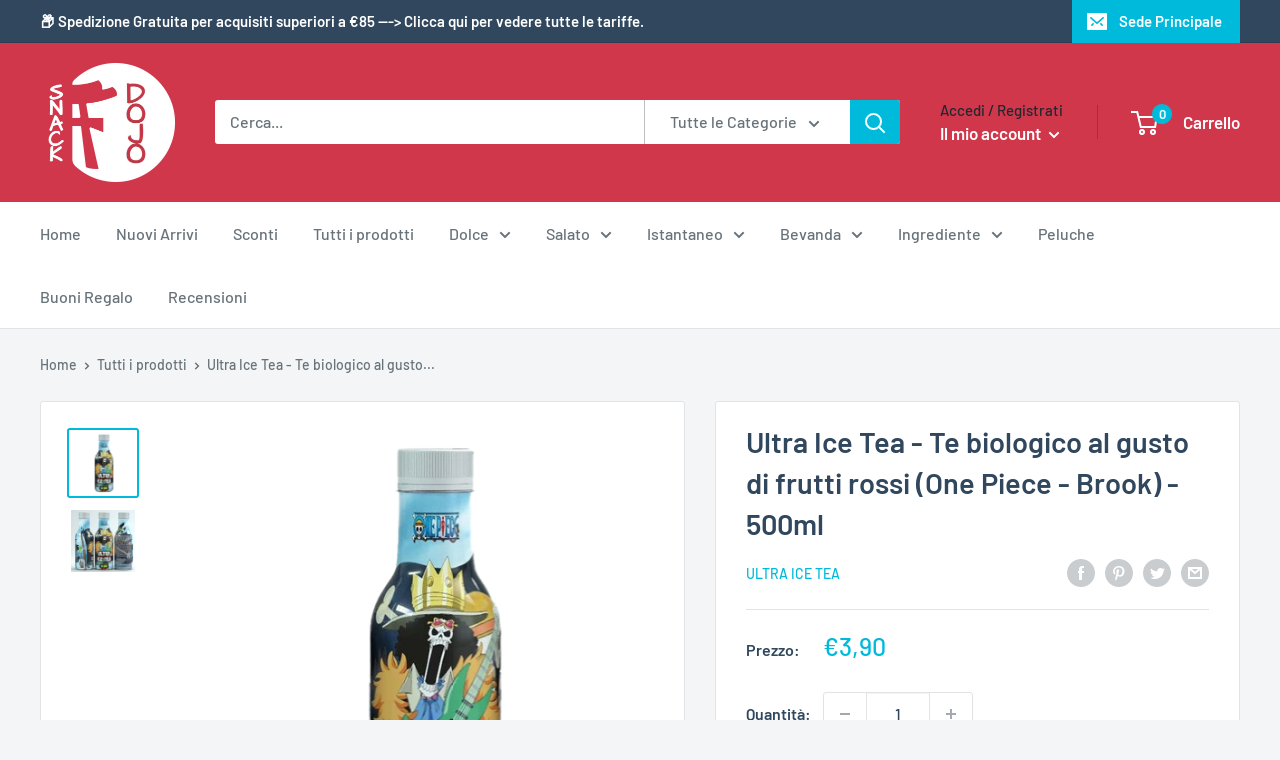

--- FILE ---
content_type: text/javascript
request_url: https://snackdojo.com/cdn/shop/t/22/assets/custom.js?v=90373254691674712701624392309
body_size: -589
content:
//# sourceMappingURL=/cdn/shop/t/22/assets/custom.js.map?v=90373254691674712701624392309
